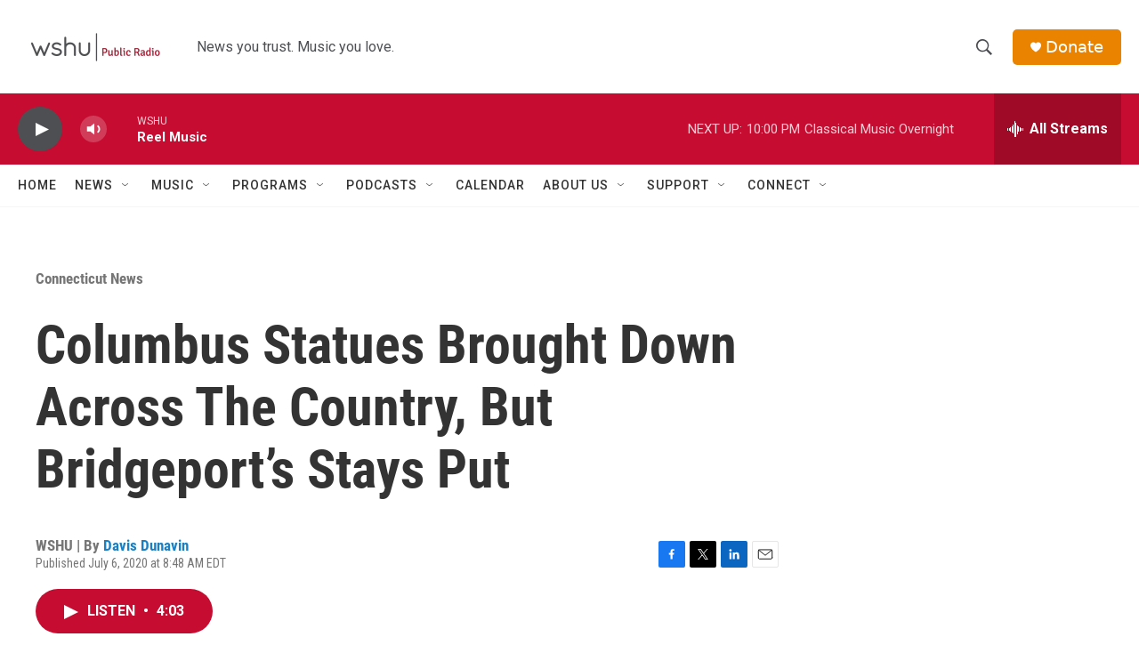

--- FILE ---
content_type: text/html; charset=utf-8
request_url: https://www.google.com/recaptcha/api2/aframe
body_size: 267
content:
<!DOCTYPE HTML><html><head><meta http-equiv="content-type" content="text/html; charset=UTF-8"></head><body><script nonce="Wn7b87QDOzFGMcSMOpnhMQ">/** Anti-fraud and anti-abuse applications only. See google.com/recaptcha */ try{var clients={'sodar':'https://pagead2.googlesyndication.com/pagead/sodar?'};window.addEventListener("message",function(a){try{if(a.source===window.parent){var b=JSON.parse(a.data);var c=clients[b['id']];if(c){var d=document.createElement('img');d.src=c+b['params']+'&rc='+(localStorage.getItem("rc::a")?sessionStorage.getItem("rc::b"):"");window.document.body.appendChild(d);sessionStorage.setItem("rc::e",parseInt(sessionStorage.getItem("rc::e")||0)+1);localStorage.setItem("rc::h",'1768702361289');}}}catch(b){}});window.parent.postMessage("_grecaptcha_ready", "*");}catch(b){}</script></body></html>